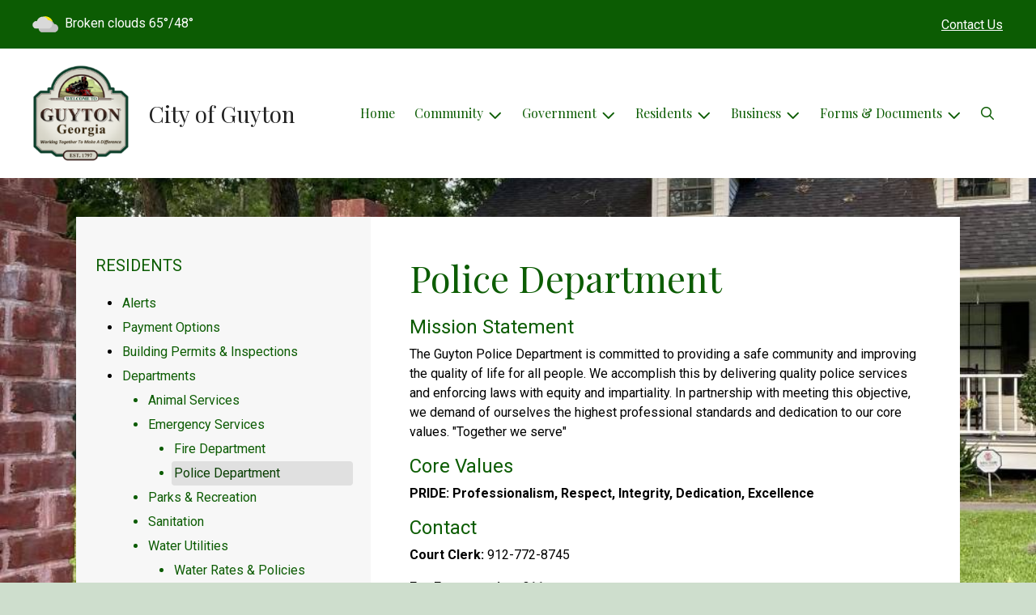

--- FILE ---
content_type: image/svg+xml
request_url: https://www.cityofguyton.com/images/google-translate-white.svg
body_size: 1027
content:
<?xml version="1.0" encoding="UTF-8" standalone="no"?>
<svg width="122px" height="16px" viewBox="0 0 122 16" version="1.1" xmlns="http://www.w3.org/2000/svg" xmlns:xlink="http://www.w3.org/1999/xlink" xmlns:sketch="http://www.bohemiancoding.com/sketch/ns">
    <!-- Generator: Sketch 3.3.3 (12081) - http://www.bohemiancoding.com/sketch -->
    <title>white-short</title>
    <desc>Created with Sketch.</desc>
    <defs></defs>
    <g id="Page-1" stroke="none" stroke-width="1" fill="none" fill-rule="evenodd" sketch:type="MSPage">
        <g id="white-short" sketch:type="MSLayerGroup" fill="#FFFFFF">
            <g id="Imported-Layers-Copy-4" transform="translate(73.000000, 0.127273)" sketch:type="MSShapeGroup">
                <path d="M6.16,5.45866667 L6.16,7.09733333 L10.082,7.09733333 C9.96466667,8.01933333 9.65733333,8.69266667 9.18933333,9.16066667 C8.618,9.73133333 7.72533333,10.3606667 6.16,10.3606667 C3.74466667,10.3606667 1.85733333,8.41466667 1.85733333,6 C1.85733333,3.58533333 3.74466667,1.63933333 6.16,1.63933333 C7.462,1.63933333 8.41333333,2.15133333 9.116,2.81 L10.272,1.65333333 C9.29133333,0.717333333 7.98933333,0 6.16,0 C2.85266667,0 0.072,2.69266667 0.072,6 C0.072,9.30733333 2.85266667,12 6.16,12 C7.94466667,12 9.29133333,11.4146667 10.3453333,10.3173333 C11.428,9.234 11.7646667,7.712 11.7646667,6.48266667 C11.7646667,6.10266667 11.7353333,5.75133333 11.6766667,5.45866667 L6.16,5.45866667" id="Fill-10"></path>
                <path d="M16.6666667,4.12733333 C14.5253333,4.12733333 12.7793333,5.756 12.7793333,8 C12.7793333,10.2293333 14.5253333,11.8726667 16.6666667,11.8726667 C18.8086667,11.8726667 20.554,10.2293333 20.554,8 C20.554,5.756 18.8086667,4.12733333 16.6666667,4.12733333 L16.6666667,4.12733333 Z M16.6666667,10.3466667 C15.4933333,10.3466667 14.4806667,9.37866667 14.4806667,8 C14.4806667,6.60666667 15.4933333,5.65266667 16.6666667,5.65266667 C17.84,5.65266667 18.8526667,6.60666667 18.8526667,8 C18.8526667,9.37866667 17.84,10.3466667 16.6666667,10.3466667 L16.6666667,10.3466667 Z" id="Fill-11"></path>
                <path d="M35.72,4.99333333 L35.6613333,4.99333333 C35.2793333,4.538 34.546,4.12733333 33.622,4.12733333 C31.686,4.12733333 30,5.814 30,8 C30,10.1706667 31.686,11.8726667 33.622,11.8726667 C34.546,11.8726667 35.2793333,11.462 35.6613333,10.9926667 L35.72,10.9926667 L35.72,11.534 C35.72,13.0153333 34.928,13.8073333 33.6513333,13.8073333 C32.61,13.8073333 31.9646667,13.0593333 31.7006667,12.4286667 L30.2193333,13.0446667 C30.6446667,14.0713333 31.774,15.3333333 33.6513333,15.3333333 C35.6466667,15.3333333 37.3333333,14.16 37.3333333,11.2993333 L37.3333333,4.32666667 L35.72,4.32666667 L35.72,4.99333333 L35.72,4.99333333 Z M33.7693333,10.3466667 C32.596,10.3466667 31.702,9.34933333 31.702,8 C31.702,6.636 32.596,5.65266667 33.7693333,5.65266667 C34.9286667,5.65266667 35.8373333,6.65066667 35.8373333,8.01466667 C35.8373333,9.364 34.9286667,10.3466667 33.7693333,10.3466667 L33.7693333,10.3466667 Z" id="Fill-12"></path>
                <path d="M25.3333333,4.12733333 C23.192,4.12733333 21.446,5.756 21.446,8 C21.446,10.2293333 23.192,11.8726667 25.3333333,11.8726667 C27.4753333,11.8726667 29.2206667,10.2293333 29.2206667,8 C29.2206667,5.756 27.4753333,4.12733333 25.3333333,4.12733333 L25.3333333,4.12733333 Z M25.3333333,10.3466667 C24.16,10.3466667 23.148,9.37866667 23.148,8 C23.148,6.60666667 24.16,5.65266667 25.3333333,5.65266667 C26.5066667,5.65266667 27.5193333,6.60666667 27.5193333,8 C27.5193333,9.37866667 26.5066667,10.3466667 25.3333333,10.3466667 L25.3333333,10.3466667 Z" id="Fill-13"></path>
                <path d="M38.6666667,0.16 L40.34,0.16 L40.34,11.8726667 L38.6666667,11.8726667 L38.6666667,0.16 Z" id="Fill-14"></path>
                <path d="M45.51,10.3466667 C44.6446667,10.3466667 44.0286667,9.95133333 43.632,9.174 L48.81,7.032 L48.634,6.592 C48.3113333,5.72666667 47.3286667,4.12733333 45.3193333,4.12733333 C43.324,4.12733333 41.6666667,5.69733333 41.6666667,8 C41.6666667,10.1713333 43.3093333,11.8726667 45.51,11.8726667 C47.2846667,11.8726667 48.3113333,10.7873333 48.7366667,10.156 L47.4166667,9.276 C46.9766667,9.922 46.3753333,10.3466667 45.51,10.3466667 L45.51,10.3466667 Z M45.384,5.57866667 C46.0726667,5.57866667 46.656,5.92933333 46.8506667,6.43266667 L43.3533333,7.88266667 C43.3533333,6.25 44.508,5.57866667 45.384,5.57866667 L45.384,5.57866667 Z" id="Fill-15"></path>
            </g>
            <text id="translated-by-copy-2" opacity="0.87" sketch:type="MSTextLayer" font-family="Roboto" font-size="12" font-weight="normal">
                <tspan x="0" y="12">translated by</tspan>
            </text>
        </g>
    </g>
</svg>